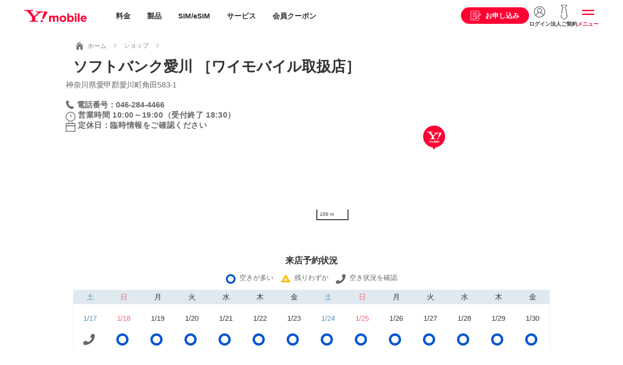

--- FILE ---
content_type: text/html
request_url: https://www.ymobile.jp/shop/detail/T2D4/
body_size: 58030
content:
<!DOCTYPE html>
<html lang="ja">

<head>
<meta charset="UTF-8">
<meta name="viewport" content="width=device-width, initial-scale=1.0, maximum-scale=1.0">

<!-- ページメタ情報 -->
<title>ソフトバンク愛川 ［ワイモバイル取扱店］｜ショップ｜Y!mobile（ワイモバイル）</title>
<meta name="description" content="ワイモバイル（Y!mobile）「神奈川県愛甲郡愛川町のソフトバンク愛川」のページです。iPhone・スマホ・携帯・PocketWiFiの新規、機種変更、MNP検討中の方は是非お立ち寄りください。" />
<meta name="keywords" content="ワイモバイル,Y!mobile,Ymobile,ソフトバンク愛川,神奈川県,iPhone,スマホ,ケータイ,PocketWiFi,新規,MNP,機種変更,手続き,カナガワケン,アイコウグンアイカワマチ,アイカワ" />
<!-- ページメタ情報 -->

<!-- Facebook OGP -->
<meta property="og:url" content="https://www.ymobile.jp/shop/detail/T2D4/">
<meta property="og:type" content="article">
<meta property="og:title" content="ソフトバンク愛川 ［ワイモバイル取扱店］｜ショップ｜Y!mobile（ワイモバイル）">
<meta property="og:locale" content="ja_JP">
<meta property="og:image" content="http://ymobile.jp/common_c/images/common/ogp.png">
<meta property="og:description" content="ワイモバイル（Y!mobile）「神奈川県愛甲郡愛川町のソフトバンク愛川」のページです。iPhone・スマホ・携帯・PocketWiFiの新規、機種変更、MNP検討中の方は是非お立ち寄りください。" />
<meta property="og:site_name" content="Y!mobile">
<meta property="fb:app_id" content="2426327344260881">
<!-- Facebook OGP -->

<!-- Twitter card -->
<meta name="twitter:card" content="summary_large_image">
<meta name="twitter:title" content="ソフトバンク愛川 ［ワイモバイル取扱店］｜ショップ｜Y!mobile（ワイモバイル）">
<meta name="twitter:description" content="ワイモバイル（Y!mobile）「神奈川県愛甲郡愛川町のソフトバンク愛川」のページです。iPhone・スマホ・携帯・PocketWiFiの新規、機種変更、MNP検討中の方は是非お立ち寄りください。" />
<meta name="twitter:url" content="https://www.ymobile.jp/shop/detail/T2D4/">
<meta name="twitter:image" content="http://ymobile.jp/common_c/images/common/ogp.png">
<!-- Twitter card -->

<!-- カノニカルURL -->
<link rel="canonical" href="https://www.ymobile.jp/shop/detail/T2D4/">
<!-- カノニカルURL -->

<!-- サイト共通の読み込みファイル -->
<!-- 共通系CSS -->
<link rel="stylesheet" href="/common_c/css/swiper.min.css" media="screen,print">
<link rel="stylesheet" href="/common_c/css/style.css?2026-01-13" media="screen,print">
<link rel="stylesheet" href="/store/common/cart_data/css/style_top.css" media="screen,print">
<style>
#modal-apply .refinemodal-inner{
  max-width: 100%;
  top: 0;
  max-height: 100%;
  padding: 0;
}
#modal-apply .l-main{
  padding: 0;
  margin-bottom: 50px;
}
#modal-apply .l-main figure{
  margin: 0;
  padding: 0;
}
@media (min-width: 73.75rem){
  .l-main--ss{
    padding: 0;
  }
}
@media (max-width: 1180px){
 #modal-apply{
   top: 60px;
 }
}
@media (max-width: 768px) {
 #modal-apply{
   top: 57px;
 }
}
@media (max-width: 1180px) {
  .contract-consider-user{
    margin-right: 0;
    margin-left: 0;
  }
}

.l-main {
  width: 100%;
  overflow: hidden;
}
.l-main .l-inner {
  max-width: 100%;
}
#section-02,#section-03,#section-04,#section-05{
  display: none;
}
.display-none,
#section-last{
  display: none!important;
}
#section-last.display-view{
  display: block!important;
}
</style>
<!-- /共通系CSS -->

<meta name="theme-color" content="#fff">
<link rel="icon" href="/common_c/images/common/favicon.ico">
<link rel="apple-touch-icon" sizes="152x152" href="/common_c/images/common/apple_touch_icon.png">

<meta name="apple-mobile-web-app-status-bar-style" content="default">
<meta name="apple-mobile-web-app-title" content="Y!mobile（ワイモバイル）">

<!-- iPhone以外でメタ情報のmanifestを書き換える -->
<script>
window.onload = function () {
  if (!UA_iPhone) {
    $('head meta:last').after('<meta name="apple-mobile-web-app-capable" content="yes">');
    $('head meta:last').after('<link rel="manifest" href="/common_c/docs/manifest.json">');
  }
}
</script>
<!-- /iPhone以外でメタ情報のmanifestを書き換える -->

<!-- Google Tag Manager -->
<noscript><iframe src="//www.googletagmanager.com/ns.html?id=GTM-M8NNDS" height="0" width="0" style="display:none;visibility:hidden" title="googletagmanager"></iframe></noscript>
<script>(function(w,d,s,l,i){w[l]=w[l]||[];w[l].push({'gtm.start': new Date().getTime(),event:'gtm.js'});var f=d.getElementsByTagName(s)[0],j=d.createElement(s),dl=l!='dataLayer'?'&l='+l:'';j.async=true;j.src='//www.googletagmanager.com/gtm.js?id='+i+dl;f.parentNode.insertBefore(j,f);})(window,document,'script','dataLayer','GTM-M8NNDS');</script>
<!-- /Google Tag Manager -->

<!-- WOVNスクリプト -->
<script data-wovnio="key=3CE1E6&amp;defaultLang=ja&amp;currentLang=ja&amp;urlPattern=query&amp;backend=true&amp;backendVersion=WOVN.proxy_0.24.3" src="https://j.wovn.io/1"></script>
<!-- /WOVNスクリプト -->

<!-- サイト共通の読み込みファイル -->

<!-- ページ個別の読み込みファイル -->
<link rel="stylesheet" href="/shop/common/css/shop.css" media="screen,print">
<!-- ページ個別の読み込みファイル -->

<link href="https://fonts.googleapis.com/css?family=Open+Sans" rel="stylesheet">
<script src="https://api.mapbox.com/mapbox-gl-js/v1.12.0/mapbox-gl.js"></script>
<link href="https://api.mapbox.com/mapbox-gl-js/v1.12.0/mapbox-gl.css" rel="stylesheet" />

<style>
.marker {
  background-size: cover;
  width: 50px;
  height: 50px;
  border-radius: 50%;
  cursor: pointer;
}
</style>

</head>

<body>

<!-- ヘッダー -->
<div id="top"></div>
<!-- 10周年ティッカー -->
<!-- <div class="ticker_10th sstop_disnone text-center wovn_hide" style="background-color: #cd0000;"><a href="/store/sp/special_sale/?ref=topticker"><img src="/common_c/images/index/head_promotion.png?20260106" alt="" class="pc"><img src="/common_c/images/index/head_promotion_sp.png?20260106" alt="" class="sp"></a></div> -->
<!-- /10周年ティッカー -->
<header class="l-header">
	<div class="l-header-inner wovn_hide">
		<a href="/" class="header-logo" onclick="ga('send', 'event', '公式共通', 'click', 'ss_gnavi_logo'); _ga.spotEvent('spotEvent', 'click','ss_gnavi_logo');">Y!mobile</a>
	</div>
	<div class="gnav gnav--temporarily211020 wovn_hide">
		<ul class="gnav-mainmenu">
			<li class="gnav-mainmenu-item icon-price">
				<a href="/plan/" onclick="ga('send', 'event', '公式共通', 'click', 'ss_gnavi_header_menu_plan'); _ga.spotEvent('spotEvent', 'click', 'ss_gnavi_header_menu_plan');">料金</a>
			</li>
			<li class="gnav-mainmenu-item icon-product">
				<a href="/lineup/" onclick="ga('send', 'event', '公式共通', 'click', 'ss_gnavi_header_menu_lineup'); _ga.spotEvent('spotEvent', 'click', 'ss_gnavi_header_menu_lineup');">製品</a>
			</li>
			<li class="gnav-mainmenu-item icon-sim">
				<a href="/store/sp/sim/" onclick="ga('send', 'event', '公式共通', 'click', 'ss_gnavi_header_menu_sim'); _ga.spotEvent('spotEvent', 'click', 'ss_gnavi_header_menu_sim');">SIM/eSIM</a>
			</li>
			<li class="gnav-mainmenu-item icon-service">
				<a href="/service/" onclick="ga('send', 'event', '公式共通', 'click', 'ss_gnavi_header_menu_service'); _ga.spotEvent('spotEvent', 'click', 'ss_gnavi_header_menu_service');">サービス</a>
			</li>
			<li class="gnav-mainmenu-item icon-coupon">
				<a href="/service/ymobile/premium/#coupon-link" onclick="ga('send', 'event', '公式共通', 'click', 'ss_gnavi_header_menu_coupon'); _ga.spotEvent('spotEvent', 'click', 'ss_gnavi_header_menu_coupon');">会員クーポン</a>
			</li>
		</ul>
		<ul class="gnav-etcmenu">
			<li class="menu-apply">
				<a href="/select_contract/" onclick="ga('send', 'event', '公式共通', 'click', 'ss_gnavi_header_select_contract'); _ga.spotEvent('spotEvent', 'click','ss_gnavi_header_select_contract');"><span>お申し込み</span></a>
			</li>
			<li class="menu-login">
				<a href="/support/online/login/" onclick="ga('send', 'event', '公式共通', 'click', 'ss_gnavi_header_login'); _ga.spotEvent('spotEvent', 'click','ss_gnavi_header_login');"><span>ログイン</span></a>
			</li>
			<li class="menu-biz d-md-none">
				<a href="/biz/" onclick="ga('send', 'event', '公式共通', 'click', 'ss_gnavi_header_biz'); _ga.spotEvent('spotEvent', 'click','ss_gnavi_header_biz');"><span>法人ご契約</span></a>
			</li>
			<li class="menu-slide">
				<span onclick="ga('send', 'event', '公式共通', 'click', 'ss_gnavi_header_menu'); _ga.spotEvent('spotEvent', 'click','ss_gnavi_header_menu');">メニュー</span>
			</li>
		</ul>
	</div>

	<!-- WOVN用 -->
	<div class="l-header-inner wovn_show disnone">
		<a href="/language/" class="header-logo" onclick="ga('send', 'event', '公式共通', 'click', 'ss_gnavi_logo'); _ga.spotEvent('spotEvent', 'click','ss_gnavi_logo');">Y!mobile</a>
	</div>
	<!-- /WOVN用 -->

	<!-- 211020更新 -->
	<ul class="header-submenu header-submenu--temporarily211020">
		<li class="header-submenu-chat d-none"><span data-sba-target="sbchat" class=" corelis-care-chat cc-button" skill-id="334" onclick="ga('send', 'event', '公式共通', 'click', 'gnavi_chat'); _ga.spotEvent('spotEvent', 'click','gnavi_chat');"></span></li>
	</ul>
</header><!-- /.211020追加 -->
<!-- ヘッダー -->

<div class="l-container">
	<div class="l-wrapper">

		<div class="breadcrumb-wrap">
			<div class="breadcrumb">
				<ul class="breadcrumb-list">
				<li class="breadcrumb-list-item"><a href="/"><img src="/common_c/images/common/icon/icon_home.svg" alt="ホーム"><span>ホーム</span></a></li>
				<li class="breadcrumb-list-item"><a href="/shop/">ショップ</a></li>
				</ul>
			</div>
		</div>

<!-- comment -->
<div class="l-inner">
<div class="box box-red mt-30 mb-md-15">
	<p>
		年末年始の営業時間は急きょ変更の可能性があります。各ショップの「臨時情報」を併せてご確認ください。
	</p>
	<p>
		<a href="https://www.softbank.jp/mobile/special/covid-19/?adid=co19_201209_ymhp_m_r_o_o_0_001" target="_blank" class="text-link-arrow">新型コロナウイルスの感染防止に伴う対応について</a>
	</p>
</div>
</div>
<!-- / comment -->


		<div class="l-page-head">
			<h1 class="ttl-page">ソフトバンク愛川 ［ワイモバイル取扱店］</h1>
		</div>

<!-- BSZONE START NAME="BIZASP_BODY" -->


		<div class="disnone d-md-block map_sp_reserv-modal_over_on">
		地図でみる
		</div>


		<div class="l-section pt-0 map_clear sp_newslist mb-5">
			<ul>
				<li class="sp_newslist_addless">神奈川県愛甲郡愛川町角田583‐1</li>
				<li class="newslist_tel mb-5"><a class="detail-tel-link-list" href="tel:046-284-4466">電話番号：046-284-4466</a></li>
				<li class="newslist_eigyo_jikan mb-5">
																<tr>
    <th>営業時間</th>
    <td class="w01">10:00～19:00（受付終了 18:30）</td>
</tr>
								
				</li>
								<li class="newslist_teikyubi mb-5">
				定休日：臨時情報をご確認ください
				</li>
				                                			</ul>
		</div>
				<div class="cls_box sp" style="height:240px"></div>
				
		<!-- お知らせ・MAP情報 -->
		<div class="l-section pt-0 calender_pc">
			<div class="l-inner">
				<!-- MAP -->
				<div class="row">
					<div class="shop-page-u96-detail d-md-none pc_newslist">
                	<ul>
						<li class="pc_newslist_addless">神奈川県愛甲郡愛川町角田583‐1</li>
						<!-- 						<li class="shop-page-u96-detail-ymobile">
                  				Y!mobile取扱店
						</li>
						 -->
						<li class="newslist_tel"><a class="detail-tel-link-list" href="tel:046-284-4466">電話番号：046-284-4466</a></li>
						<li class="pc_newslist_eigyo_jikan">
														<tr>
    <th>営業時間</th>
    <td class="w01">10:00～19:00（受付終了 18:30）</td>
</tr>
														</li>
												<li class="newslist_teikyubi">
							定休日：臨時情報をご確認ください
						</li>
						                                                					</ul>
      				</div>
      				<div class="shop-page-u96-detail-box-right d-md-none">
	 	 				<div id="map"></div>
        				<!-- <p class="shop-page-u96-detail-text pc">内幸町駅Ａ３出入口　０分</p> -->
      				</div>
					<div class="col-8 col-md-12 mb-md-10 d-md-none">
						<div class="map-wrapper">
							<div class="map_wrap">
								
							</div>
						</div>
					</div>
					
					<div class="col-4 col-md-12 disnone d-md-block">
						<div class="location-wrapper">
							<div class="row">
								
								
																										<div class="col-12 col-md-6 mb-10">
										<p class="text-center mb-5 text-size-s">＼店頭での待ち時間を短縮！／</p>
										<a target="softbankOfficialSitePop" href="https://visit-reservation.mb.softbank.jp/obs/services/doEuRegistSso?adid=SBSOBS_HP_03&shopId=T2D4&routeKbn=HP_03" class="btn btn-red btn-m wid-100per route_kbn_change" target="_blank">来店予約</a>
									</div>
																	<div class="col-12 col-md-6 mb-10">
									<p class="d-none d-md-block mb-5 text-size-s">&nbsp;</p>
									<a target="softbankOfficialSitePop" href="http://www.softbank.jp/shop/search/detail/T2D4/?routeKbn=HP_03" class="btn btn-black btn-m wid-100per" target="_blank">ソフトバンクサイトへ</a>
								</div>
															</div>
						</div>
					</div>
				</div>
				<!-- /MAP -->
			</div>

		</div>
				<div class="cls_box pc" style="height:240px"></div>
				<div class="map_sp_reserv-modal_over">
			<div class="sp_map_reserv-modal">
					<span id="modal-map-reserv-close-button" class="modal-cancel-cross"></span>
							<div id="map2"></div>
				<div class="mb-10 row no-gutters map_route_area">
					<div class="col-4 col-md-6">
						<a href="https://map.yahoo.co.jp/maps?hlat=35.531691359201&lat=35.531691359201&hlon=139.3318851849&lon=139.3318851849&z=16&datum=wgs&mode=map&.f=jsapilogo" class="text-link-blank" target="_blank">Yahoo!Japan地図で見る</a>
					</div>
					<div class="col-4 col-md-6">
						<a href="javascript:void(0)" onclick="reset_mapbox2( 35.531691359201, 139.3318851849, 16 );" class="text-link-location">地図を初めの状態に戻す</a>
					</div>
				</div>
				<div class="mb-30 mb-md-20">
            		<a href="" class="btn modal-cancel-cross2">閉じる</a>
          		</div>
		  </div>
		</div>
		<!-- /お知らせ・MAP情報 -->
		<div class="l-inner detil_reserve-today-buttons">
				<div class="reserve-today-button pc_reserve-today-button">
			<a href="https://visit-reservation.ymobile.jp/obs/services/doEuRegistSso?shopId=T2D4&UTM=%26type%3Dym&routeKbn=HP_03" class="button-link" target="_blank">
				<span class="button-link_text">
					<span class="button-link_sub">店頭での待ち時間を短縮</span>
					<br>Webで来店予約をする</span></a>
		</div>
				<div class="online-helpdesk-button pc_online-helpdesk-button">
		        <h3 class="shop-page-u96-detail-h3 sba-page">オンライン相談 </h3>
		        <p class="txtC">自宅にいながらショップクルーに<br class="sp">ビデオ通話で相談できるサービスです</p>
		        <ul class="online-helpdesk-list">
		            <li class="online-helpdesk-list01"><span><span>新しい端末</span><br><span>の</span><span>検討</span></span></li>
		            <li class="online-helpdesk-list02"><span><span>料金プラン</span><br><span>の</span><span>見直し</span></span></li>
		            <li class="online-helpdesk-list03"><span><span>お客さま情報</span><br><span>の</span><span>変更</span></span></li>
		        </ul>
		        <p class="txtC info">通信契約、機種購入のご案内を行う場合がございます。</p>
			    <a href="#" class="button-link" target="_blank">
				    <span class="button-link_text">
					    <span class="button-link_sub">自宅からビデオ通話でご相談</span><br>オンライン窓口で相談する
					</span>
				</a>
                <a class="nomal_link" href="/sp/ymol/" target="_blank">オンライン窓口を詳しくみる</a>
		    </div>
				<!-- <div class="shop-page-u96-detail-tel_wrap">
        <p class="shop-page-u96-detail-tel_desc">お電話でのお問い合わせは</p>
        <p class="shop-page-u96-detail-tel">
            <a class="shop-page-u96-detail-tel-link shop-page-u96-detail-tel-link-sp" href="tel:046-284-4466">046-284-4466</a>
        </p>
      	</div> -->
		</div>


		<!-- ご来店の前に -->
		<div class="l-section bg-gray before_visiting">
  			<div class="l-inner">
    			<h2 class="ttlNormal">ご来店の前に</h2>
    				<p class="txtC">ご来店までの流れと、必要な持ち物をご確認ください。</p>
    				<div class="btnArea">
      					<a href="/shop/service_info/" class="btn btnArrowR">ご来店の流れ</a>
    				</div>
  			</div>
		</div>

		<!-- 基本情報・取扱いサービス -->
		<div class="l-section bg-gray">
			<div class="l-inner">
				<div class="row">
				<!--  #  -->
					<!-- 基本情報 -->
					<div class="col-6 col-md-12 mb-md-30">
						<h3 class="ttl-article mt-0 mb-30 mb-md-20">基本情報</h3>
						<table class="table nofixed">
							<tbody>
								<tr>
									<th class="wid-30per">ショップ名</th><td colspan="1">ソフトバンク愛川 ［ワイモバイル取扱店］</td>
								</tr>
																<tr><th>運営会社</th><td colspan="1">株式会社エスケーアイ</td></tr>
																<tr>
									<th>住所</th>
									<td colspan="1">
									〒243-0301<br />
									神奈川県愛甲郡愛川町角田583‐1
									</td>
								</tr>
								<tr>
									<th>電話番号</th>
									<td colspan="1" class="sotre_tel_num">046-284-4466</td>
								</tr>
																<tr>
    <th>営業時間</th>
    <td class="w01">10:00～19:00（受付終了 18:30）</td>
</tr>
								
																<tr>
									<th>定休日</th>
									<td colspan="1">臨時情報をご確認ください</td>
								</tr>
								
								

								

								<tr>
									<th>駐車場<sup>※1</sup></th>
									<td colspan="1">19台</td>
								</tr>
                                                                <tr class="js-paypay-available"><th>PayPay対応</th><td colspan="1">○</td></tr>
															</tbody>
						</table>

						<ul class="list-iconindent text-size-s text-gray">
							<li>※1 店舗によっては、近隣駐車場のご提供となる場合があります。また店頭お手続き内容や駐車場ご利用時間などにより、有料となる場合があります。ご利用の際には各店舗にお問い合わせください。</li>
													</ul>
					</div>
					<!-- /基本情報 -->
					<!-- 取扱いサービス -->
					<div class="col-6 col-md-12">
						<h3 class="ttl-article mt-0 mb-30 mb-md-20">取り扱いサービス</h3>
						                        <p class="text-red">混雑緩和のため、原則事前にご予約のうえ、来店ください。ご予約いただけていない場合、来店時にお手続きができない場合があります。 <br>
                        <a href="https://www.softbank.jp/corp/special/covid-19/" target="_blank" class="text-link-arrow text-link-blank">詳しくはこちら</a>
                        </p>
												<table class="table nofixed">
							<tbody>
								<tr><th class="wid-50per">新規・契約変更</th><td>○</td></tr>
								<tr><th>契約内容変更</th><td>○</td></tr>
								<tr><th>修理受付</th><td>○</td></tr>
								<tr><th>解約</th><td>○</td></tr>
								<tr><th>支払</th><td>○</td></tr>
								<tr><th>店頭下取りサービス</th><td>○</td></tr>
								<tr><th>郵送下取りサービス</th><td>○</td></tr>
								<tr><th>店頭スマホサポート</th><td id="sumahosetup_support_area"></td></tr>
																<tr><th>SIMフリー端末販売<sup>※2</sup></th><td>－</td></tr>
															</tbody>
						</table>
						<p><a href="/shop/service_info/" class="text-link-arrow">取り扱いサービスの詳細はこちら</a></p>
						<ul class="list-iconindent text-size-s text-gray">
																			<li>※ 一部お取扱いできない機種があります。詳細は店舗にお問合わせください。</li>
							<li>※2 SIMフリースマホの取り扱い商材についてはショップまでお問い合わせください。</li>
												</ul>
					</div>
					<!-- /取扱いサービス -->
				</div>
			</div>
		</div>



	<!-- 全店舗共通サービス -->

	<div class="l-section bg-gray common_service">
  		<div class="l-inner">
    		<h2 class="ttlNormal">全店舗共通サービス</h2>
    			<ul class="shop-page-u96-service-list">
      				<li class="shop-page-u96-service-list-item">ソフトバンクWi-Fiスポット</li>
      				<li class="shop-page-u96-service-list-item">無料充電サービス
						<div class="tooltip"><span class="tooltip-icon"></span>
						<div class="tooltip-box">
						ヨドバシカメラ店舗ではご利用いただけません。予めご了承ください。
						<span class="tooltip-arrow"></span><span class="tooltip-close"></span></div></div>
      				<li class="shop-page-u96-service-list-item modalOpen">店頭下取りサービス
						<div class="tooltip"><span class="tooltip-icon"></span>
						<div class="tooltip-box">
						iPhone 、スマートフォン、ケータイをご購入いただいたお客さまを対象に、それまでご利用されていた機種を下取りし、下取り対象機種に応じて割引特典を付与いたします。
						<span class="tooltip-arrow"></span><span class="tooltip-close"></span></div></div>
					</li>
      				<li class="shop-page-u96-service-list-item modalOpen">PayPayによるお支払い
					  <div class="tooltip"><span class="tooltip-icon"></span>
						<div class="tooltip-box">
						スマートフォンアクセサリーなどの商品購入時等にPayPayによるお支払が可能です。
						<span class="tooltip-arrow"></span><span class="tooltip-close"></span></div></div>
					</li>
      				<li class="shop-page-u96-service-list-item">スマートフォンアクセサリーの販売</li>
    			</ul>
  		</div>
	</div>


		<script>
var g_lon = 139.3318851849;
var g_lat = 35.531691359201;
var g_zoom = 15;
var g_map1;
var g_map2;

function init_map() {
    mapboxgl.accessToken = 'pk.eyJ1Ijoic29mdGJhbmstY3BwIiwiYSI6ImNrZnAydmdxYTA3ODYycW10anU0ZWpoY24ifQ.ljFKV4C8XqWKo0LkkgNSNg';
    g_map1 = new mapboxgl.Map({
        container: 'map',
        style: 'mapbox://styles/softbank-cpp/ckfx3x18r08ac19qwzr8w1did',
        center: [g_lon, g_lat],
        zoom: g_zoom
    });

	g_map2 = new mapboxgl.Map({
        container: 'map2',
        style: 'mapbox://styles/softbank-cpp/ckfx3x18r08ac19qwzr8w1did',
        center: [g_lon, g_lat],
        zoom: g_zoom
    });

    var el1 = document.createElement('div');
    el1.className = 'marker';
    el1.setAttribute('style',
      'background-image: url("/common_files/images/shop_ico.png")'
    );

	var el2 = document.createElement('div');
    el2.className = 'marker';
    el2.setAttribute('style',
      'background-image: url("/common_files/images/shop_ico.png")'
    );

    var marker1 = new mapboxgl.Marker(el1,
        { offset: [0, -60 / 2] } // マーカーのサイズ分Offsetの調整
      )
      .setLngLat([g_lon, g_lat])
      .addTo(g_map1);

	  var marker2 = new mapboxgl.Marker(el2,
        { offset: [0, -60 / 2] } // マーカーのサイズ分Offsetの調整
      )
      .setLngLat([g_lon, g_lat])
      .addTo(g_map2);  

    var nav = new mapboxgl.NavigationControl({
        showCompass: false,
    });

    g_map1.addControl(nav, 'top-left');
	g_map2.addControl(nav, 'top-left');

    var scale = new mapboxgl.ScaleControl();
    g_map1.addControl(scale);
	g_map2.addControl(scale);

    // copyrightなどの消去
    var elements = document.getElementsByClassName("mapboxgl-ctrl-attrib-inner");
    while (elements.length) {
        elements.item(0).remove()
    }
}
function reset_mapbox() {
    g_map1.setZoom( g_zoom );
    var ll = new mapboxgl.LngLat(g_lon, g_lat);
    g_map1.panTo(ll);
}

function reset_mapbox2() {
    g_map2.setZoom( g_zoom );
    var ll = new mapboxgl.LngLat(g_lon, g_lat);
    g_map2.panTo(ll);
}

init_map();


function businessTyps(){
	var businessTyp;
		/*SB*/
	businessTyp = 'SB';
		return businessTyp;
}


</script>

		<!-- /基本情報・取扱いサービス -->

<!-- BSZONE END NAME="BIZASP_BODY" -->


	</div>

	<!-- フッター -->
	<footer class="l-footer">
		<!-- ショートカットメニュー -->
<div class="shortcutmenu">
	<div class="shortcutmenu-inner">
	</div>
</div>
		<!-- /ショートカットメニュー -->
<!--div class="chatsupport">
	<a href="#">チャット</a>
	<div class="chatsupport-close"></div>
</div-->
<div class="gotop">
	<a href="#top">トップへ戻る</a>
</div>
<!-- パラメータ「wovn=」ありの場合 非表示 -->
<div class="l-footer-inner wovn_hide">
	<div class="footer-nav l-inner">
		<!-- バナー -->
		<div class="bnr-footer-slider-wrapper">
			<div class="bnr-footer-slider">
				<ul class="bnr-footer-slider-list swiper-wrapper">
					<li class="swiper-slide"><a href="https://www.softbank.jp/corp/special/answer/" target="_blank" onclick="_ga.spotEvent('spotEvent', 'click', 'recommend_answer');"><img class="lazyload" data-src="/common_c/images/bnr/bnr_corp_special_answer.png?20251024" src="/common_c/images/bnr/bnr_dummy.png" alt="社会課題に、アンサーを。"></a></li>
					<li class="swiper-slide"><a href="https://www.softbank.jp/corp/sustainability/" target="_blank" onclick="_ga.spotEvent('spotEvent', 'click', 'recommend_sdgs');"><img class="lazyload" data-src="/common_c/images/bnr/bnr_esg_rating.png" src="/common_c/images/bnr/bnr_dummy.png" alt="SoftBank⇒サステナビリティ"></a></li>
					<li class="swiper-slide"><a href="https://www.softbank.jp/mobile/special/kaizen-action/?brand=ym&utm_source=yahoo&utm_medium=officialsite&utm_campaign=_mobile_cx_kaizen_20240905_018" target="_blank" onclick="_ga.spotEvent('spotEvent', 'click', 'recommend_kaizen');"><img class="lazyload" data-src="/common_c/images/bnr/bnr_kaizen_action.png" src="/common_c/images/bnr/bnr_dummy.png" alt="ワイモバイルの改善活動"></a></li>
				</ul>
			</div>
			<div class="swiper-pagination"></div>
		</div>
		<!-- /バナー -->
		<div class="footer-search d-none d-md-block">
			<form action="/search/">
				<input type="text" class="footer-search-input" placeholder="検索キーワードを入力" name="query">
				<button class="footer-search-btn">SEARCH</button>
			</form>
		</div>
		<div class="footer-nav-line-wrapper">
			<div class="footer-nav-line">
				<h3 class="footer-nav-title">ご契約を検討中のお客さま</h3>
				<ul class="footer-nav-list">
					<li class="footer-nav-list-item"><a href="/support/process/new_application/">新規ご契約</a></li>
					<li class="footer-nav-list-item"><a href="/support/process/portability/">他社からのりかえ</a></li>
					<li class="footer-nav-list-item"><a href="/support/charge/">請求・お支払い</a></li>
					<li class="footer-nav-list-item"><a href="/area/">エリアを確認したい</a></li>
					<li class="footer-nav-list-item"><a href="/shop/">ショップを検索したい</a></li>
					<li class="footer-nav-list-item"><a href="/cp/">お得な情報が知りたい</a></li>
				</ul>
			</div>
			<div class="footer-nav-line">
				<h3 class="footer-nav-title">現在ご利用中のお客さま</h3>
				<ul class="footer-nav-list">
					<li class="footer-nav-list-item"><a href="/support/online/login/">My Y!mobileへログイン</a></li>
					<li class="footer-nav-list-item"><a href="/support/trouble/">困ったときは</a></li>
					<li class="footer-nav-list-item"><a href="/support/online/guide/">オンライン手続きガイド</a></li>
					<li class="footer-nav-list-item"><a href="/support/product/">製品サポート</a></li>
					<li class="footer-nav-list-item"><a href="/support/process/model_change/">機種変更</a></li>
					<li class="footer-nav-list-item"><a href="/info/failure/">障害情報</a></li>
					<li class="footer-nav-list-item"><a href="/info/maintenance/">工事情報</a></li>
				</ul>
			</div>
			<div class="footer-nav-line">
				<h3 class="footer-nav-title">企業情報を知りたいお客さま</h3>
				<ul class="footer-nav-list">
					<li class="footer-nav-list-item"><a href="https://www.softbank.jp/corp/aboutus/ " target="_blank" class="text-link-blank">企業情報</a></li>
					<li class="footer-nav-list-item"><a href="https://www.softbank.jp/corp/news/press/sbkk/ " target="_blank" class="text-link-blank">プレスリリース</a></li>
					<li class="footer-nav-list-item"><a href="https://www.softbank.jp/corp/aboutus/public/ " target="_blank" class="text-link-blank">公開情報</a></li>
					<li class="footer-nav-list-item"><a href="https://www.softbank.jp/corp/ir/e_publicnotice/ " target="_blank" class="text-link-blank">電子公告</a></li>
					<li class="footer-nav-list-item"><a href="https://www.softbank.jp/corp/sustainability/ " target="_blank" class="text-link-blank">サステナビリティ</a></li>
					<li class="footer-nav-list-item"><a href="https://www.softbank.jp/corp/careers/ " target="_blank" class="text-link-blank">採用情報</a></li>
				</ul>
			</div>
			<div class="footer-nav-line">
				<h3 class="footer-nav-title">おすすめ情報</h3>
				<ul class="footer-nav-list">
					<li class="footer-nav-list-item"><a href="/cp/">キャンペーン・おすすめ情報</a></li>
					<li class="footer-nav-list-item"><a href="/sp/p_guide/">カタログ・パンフレット・ガイド</a></li>
					<li class="footer-nav-list-item"><a href="/sp/guide/">徹底解説！スマホとSIMのギモン</a></li>
				</ul>
			</div>
		</div>
	</div>
	<div class="footer-action">
		<div class="l-inner">
			<div class="btn-inline-wrapper mt-0">
				<a href="/support/faq/" class="btn btn-black">よくあるご質問</a>
				<a href="/support/contact/" class="btn btn-black">お問い合わせ</a>
			</div>
			<div class="footer-search d-md-none mb-0">
				<form action="/search/">
					<input type="text" class="footer-search-input" placeholder="検索キーワードを入力" name="query">
					<button class="footer-search-btn">SEARCH</button>
				</form>
			</div>
		</div>
	</div>
</div>
<!-- /パラメータ「wovn=」ありの場合 非表示 -->
<div class="l-footer-bottom">
	<div class="footer-bottom l-inner">
		<div class="footer-bottom-nav">
			<ul class="footer-bottom-nav-list">
				<li class="footer-bottom-nav-list-item"><a href="/copyright/">当サイトについて</a></li>
				<li class="footer-bottom-nav-list-item"><a href="https://www.softbank.jp/corp/aboutus/governance/intellectual-property/trademark/" target="_blank" class="text-link-blank">商標について</a></li>
				<li class="footer-bottom-nav-list-item"><a href="/corporate/open/agreement/">約款・重要説明事項</a></li>
				<li class="footer-bottom-nav-list-item"><a href="https://www.softbank.jp/corp/privacy/" target="_blank" class="text-link-blank">個人情報について</a></li>
				<li class="footer-bottom-nav-list-item"><a href="https://www.softbank.jp/corp/security/ " target="_blank" class="text-link-blank">情報セキュリティポリシー</a></li>
				<li class="footer-bottom-nav-list-item"><a href="https://www.softbank.jp/privacy/" target="_blank" class="text-link-blank">プライバシーセンター</a></li>
				<li class="footer-bottom-nav-list-item"><a href="https://www.softbank.jp/corp/aboutus/" target="_blank" class="text-link-blank">企業情報</a></li>
				<li class="footer-bottom-nav-list-item"><a href="/store/to_beginner/tokusho/">特定商取引法に基づく表示</a></li>
				<li class="footer-bottom-nav-list-item"><a href="/store/to_beginner/kobutsusyou/">古物営業法に基づく表示</a></li>
			</ul>
		</div>
		<small class="copyright">&copy; SoftBank Corp. All rights reserved.<span>電気通信事業登録番号：第72号</span></small>
	</div>
</div>

	</footer>
<div class="gnav-slide-menu">
	<div class="gnav-back"></div>
	<div class="gnav-content">

	<div class="gnav-close">閉じる</div>
	<div class="gnav-head">
		<div class="head-search">
			<form action="/search/">
				<input type="text" class="head-search-input" placeholder="キーワード" name="query">
				<button class="head-search-btn" onclick="ga('send', 'event', '公式共通', 'click', 'ss_gnavi_menu_btn_keyword'); _ga.spotEvent('spotEvent', 'click','ss_gnavi_menu_btn_keyword');">SEARCH</button>
			</form>
		</div>
		<ul class="gnav-sp-head-link">
			<li class="gnav-sp-head-link-chat" style="display:none;">
				<a href="https://ymkarakuri.karakuri-gen.com/ymobile2/embed" onclick="window.open(this.href,'','width=500,height=580,status=no,toolbar=no,resizable=yes,scrollbars=yes,left=5,top=5');_ga.spotEvent('spotEvent', 'click', 'ss_ai_menu_open'); return false;" class="d-md-none"><span>AIチャットで検索する</span></a>
				<a href="https://ymkarakuri.karakuri-gen.com/ymobile2/embed" target="_blank" onclick="'_ga.spotEvent('spotEvent', 'click', 'ss_ai_menu_open'); return false;" class="d-none d-md-block"><span>AIチャットで検索する</span></a>
			</li>
			<li class="gnav-sp-head-link-apply"><a href="/select_contract/" onclick="ga('send', 'event', '公式共通', 'click', 'ss_gnavi_menu_btn_select_contract'); _ga.spotEvent('spotEvent', 'click','ss_gnavi_menu_btn_select_contract');"><span>お申し込み</span></a></li>
			<li class="gnav-sp-head-link-simulation"><a href="/sp/simulation/" onclick="ga('send', 'event', '公式共通', 'click', 'ss_gnavi_menu_btn_simulation'); _ga.spotEvent('spotEvent', 'click','ss_gnavi_menu_btn_simulation');"><span>料金シミュレーション</span></a></li>
			<li class="gnav-sp-head-link-myymobile"><a href="/support/online/login/" onclick="ga('send', 'event', '公式共通', 'click', 'ss_gnavi_menu_btn_login'); _ga.spotEvent('spotEvent', 'click','ss_gnavi_menu_btn_login');"><span>My Y!mobile</span></a></li>
			<li class="gnav-sp-head-link-biz"><a href="/biz/" onclick="ga('send', 'event', '公式共通', 'click', 'ss_gnavi_menu_btn_biz'); _ga.spotEvent('spotEvent', 'click','ss_gnavi_menu_btn_biz');"><span>法人のお客さま</span></a></li>
		</ul>
	</div>
	<div class="gnav-slidemenu">
		<ul class="gnav-mainmenu-new">
			<li class="gnav-mainmenu-item icon-price">
				<a href="/plan/" onclick="ga('send', 'event', '公式共通', 'click', 'ss_gnavi_menu_plan'); _ga.spotEvent('spotEvent', 'click', 'ss_gnavi_menu_plan');"><span>料金</span></a>
			</li>
			<li class="gnav-mainmenu-item icon-product">
				<a href="/lineup/" onclick="ga('send', 'event', '公式共通', 'click', 'ss_gnavi_menu_lineup'); _ga.spotEvent('spotEvent', 'click', 'ss_gnavi_menu_lineup');"><span>製品</span></a>
			</li>
			<li class="gnav-mainmenu-item icon-sim">
				<a href="/store/sp/sim/" onclick="ga('send', 'event', '公式共通', 'click', 'ss_gnavi_menu_sim'); _ga.spotEvent('spotEvent', 'click', 'ss_gnavi_menu_sim');"><span>SIM/eSIM</span></a>
			</li>
			<li class="gnav-mainmenu-item icon-service">
				<a href="/service/" onclick="ga('send', 'event', '公式共通', 'click', 'ss_gnavi_menu_service'); _ga.spotEvent('spotEvent', 'click', 'ss_gnavi_menu_service');"><span>サービス</span></a>
			</li>
			<li class="gnav-mainmenu-item icon-coupon">
				<a href="/service/ymobile/premium/#coupon-link" onclick="ga('send', 'event', '公式共通', 'click', 'ss_gnavi_menu_coupon'); _ga.spotEvent('spotEvent', 'click', 'ss_gnavi_menu_coupon');"><span>会員クーポン</span></a>
			</li>
			<li class="gnav-mainmenu-item icon-simtype">
				<a href="/sp/sim_kihen/" onclick="ga('send', 'event', '公式共通', 'click', 'ss_gnavi_menu_simtype'); _ga.spotEvent('spotEvent', 'click', 'ss_gnavi_menu_simtype');"><span>SIMタイプ変更</span></a>
			</li>
			<li class="gnav-mainmenu-item icon-support" id="gnav-support">
				<span class="sba-click" data-sba-target="ヘッダー-サポート" onclick="ga('send', 'event', '公式共通', 'click', 'ss_gnavi_menu_support'); _ga.spotEvent('spotEvent', 'click', 'ss_gnavi_menu_support');"><em>サポート</em><div class="accordion-icon"><span></span><span></span></div></span>
				<div class="gnav-submenu-new disnone" id="gnav-support-innner">
					<div class="gnav-submenu-inner-new">
						<ul class="gnav-submenu-list1-new">
							<li class="gnav-submenu-item icon-support-online"><a href="/support/online/" onclick="ga('send', 'event', '公式共通', 'click', 'ss_gnavi_menu_support_01'); _ga.spotEvent('spotEvent', 'click','ss_gnavi_menu_support_01');"><span>My Y!mobileご利用ガイド</span></a></li>
							<li class="gnav-submenu-item icon-support-online-guide-store"><a href="/store/to_beginner/" onclick="ga('send', 'event', '公式共通', 'click', 'ss_gnavi_menu_support_02'); _ga.spotEvent('spotEvent', 'click','ss_gnavi_menu_support_02');"><span class="text-size-s text-size-md-n">オンラインストア申し込みガイド</span></a></li>
							<li class="gnav-submenu-item icon-support-online-guide"><a href="/support/online/guide/" onclick="ga('send', 'event', '公式共通', 'click', 'ss_gnavi_menu_support_03'); _ga.spotEvent('spotEvent', 'click','ss_gnavi_menu_support_03');"><span class="text-size-s text-size-md-n">ご契約者さま向けオンライン手続きガイド</span></a></li>
							<li class="gnav-submenu-item icon-support-product"><a href="/support/product/" onclick="ga('send', 'event', '公式共通', 'click', 'ss_gnavi_menu_support_04'); _ga.spotEvent('spotEvent', 'click','ss_gnavi_menu_support_04');"><span>製品サポート</span></a></li>
							<li class="gnav-submenu-item icon-yservice-howto"><a href="/yservice/howto/" onclick="ga('send', 'event', '公式共通', 'click', 'ss_gnavi_menu_support_05'); _ga.spotEvent('spotEvent', 'click','ss_gnavi_menu_support_05');"><span>お申込後の初期設定ガイド</span></a></li>
							<li class="gnav-submenu-item icon-support-charge"><a href="/support/charge/" onclick="ga('send', 'event', '公式共通', 'click', 'ss_gnavi_menu_support_06'); _ga.spotEvent('spotEvent', 'click','ss_gnavi_menu_support_06');"><span>請求・お支払い</span></a></li>
							<li class="gnav-submenu-item icon-support-etc"><a href="/support/" onclick="ga('send', 'event', '公式共通', 'click', 'ss_gnavi_menu_support_07'); _ga.spotEvent('spotEvent', 'click','ss_gnavi_menu_support_07');"><span>その他サポート</span></a></li>
							<li class="gnav-submenu-item icon-support-faq"><a href="/support/faq/" onclick="ga('send', 'event', '公式共通', 'click', 'ss_gnavi_menu_support_08'); _ga.spotEvent('spotEvent', 'click','ss_gnavi_menu_support_08');"><span>よくあるご質問</span></a></li>
							<li class="gnav-submenu-item icon-support-contact"><a href="/support/contact/" onclick="ga('send', 'event', '公式共通', 'click', 'ss_gnavi_menu_support_09'); _ga.spotEvent('spotEvent', 'click','ss_gnavi_menu_support_09');"><span>お問い合わせ</span></a></li>
						</ul>
					</div>
				</div>
			</li>
			<li class="gnav-mainmenu-item icon-campaign">
				<a href="/cp/" onclick="ga('send', 'event', '公式共通', 'click', 'ss_gnavi_menu_cp'); _ga.spotEvent('spotEvent', 'click', 'ss_gnavi_menu_cp');"><span>キャンペーン</span></a>
			</li>
			<li class="gnav-mainmenu-item icon-shop" id="gnav-shop">
				<span class="sba-click" data-sba-target="ヘッダー-ショップ" onclick="ga('send', 'event', '公式共通', 'click', 'ss_gnavi_menu_shop'); _ga.spotEvent('spotEvent', 'click', 'ss_gnavi_menu_shop');"><em>ショップ</em><div class="accordion-icon"><span></span><span></span></div></span>
				<div class="gnav-submenu-new disnone" id="gnav-shop-innner">
					<div class="gnav-submenu-inner-new">
						<ul class="gnav-submenu-list1-new">
							<li class="gnav-submenu-item icon-shop-top"><a href="/shop/" onclick="ga('send', 'event', '公式共通', 'click', 'ss_gnavi_menu_shop_01'); _ga.spotEvent('spotEvent', 'click','ss_gnavi_menu_shop_01');"><span>ショップを探す</span></a></li>
							<li class="gnav-submenu-item icon-shop-book"><a href="/shop/reservation/about/" onclick="ga('send', 'event', '公式共通', 'click', 'ss_gnavi_menu_shop_02'); _ga.spotEvent('spotEvent', 'click','ss_gnavi_menu_shop_02');"><span>かんたん来店予約</span></a></li>
							<li class="gnav-submenu-item icon-shop-myymobile"><a href="/shop/myshop/" onclick="ga('send', 'event', '公式共通', 'click', 'ss_gnavi_menu_shop_03'); _ga.spotEvent('spotEvent', 'click','ss_gnavi_menu_shop_03');"><span>マイワイモバイルショップ</span></a></li>
						</ul>
						<div class="banner-area">
							<p class="text-center"><img src="/common_c/images/common/txt-online.png" alt="オンラインでお手続き！" class="wid-80per"></p>
							<a href="/support/online/guide/" onclick="ga('send', 'event', '公式共通', 'click', 'ss_gnavi_menu_shop_banner_01'); _ga.spotEvent('spotEvent', 'click','ss_gnavi_menu_shop_banner_01');"><img class="lazyload" data-src="/common_c/images/bnr/bnr_onlineguide2.png" src="/common_c/images/bnr/bnr_dummy.png" alt="オンライン手続きガイド"></a>
							<a href="/store/" onclick="ga('send', 'event', '公式共通', 'click', 'ss_gnavi_menu_shop_banner_02'); _ga.spotEvent('spotEvent', 'click','ss_gnavi_menu_shop_banner_02');"><img class="lazyload" data-src="/common_c/images/bnr/bnr_store.png" src="/common_c/images/bnr/bnr_dummy.png" alt="オンラインストア"></a>
						</div>
					</div>
				</div>
			</li>
			<li class="gnav-mainmenu-item icon-store">
				<a href="/store/" onclick="ga('send', 'event', '公式共通', 'click', 'ss_gnavi_menu_store'); _ga.spotEvent('spotEvent', 'click', 'ss_gnavi_menu_store');"><span>オンラインストア</span></a>
			</li>
			<li class="gnav-mainmenu-item icon-area">
				<a href="/area/" onclick="ga('send', 'event', '公式共通', 'click', 'ss_gnavi_menu_area'); _ga.spotEvent('spotEvent', 'click', 'ss_gnavi_menu_area');"><span>エリア</span></a>
			</li>
			<li class="gnav-mainmenu-item icon-biz">
				<a href="/biz/" onclick="ga('send', 'event', '公式共通', 'click', 'ss_gnavi_menu_biz'); _ga.spotEvent('spotEvent', 'click', 'ss_gnavi_menu_biz');"><span>法人の方</span></a>
			</li>
			<li class="wovn-change-menu">
				<p class="change-lang"><em>言語選択/Language</em><em class="set-lang" data-set-lang="ja"><i>日本語</i></em></p>
				<div class="change-list disnone">
					<p data-value="ja" class="active" onclick="ga('send', 'event', '公式共通', 'click', 'ss_gnavi_menu_wovn_ja'); _ga.spotEvent('spotEvent', 'click', 'ss_gnavi_menu_wovn_ja')">日本語</p>
					<p data-value="en" onclick="ga('send', 'event', '公式共通', 'click', 'ss_gnavi_menu_wovn_en'); _ga.spotEvent('spotEvent', 'click', 'ss_gnavi_menu_wovn_en')">English</p>
					<p data-value="zh-CHS" onclick="ga('send', 'event', '公式共通', 'click', 'ss_gnavi_menu_wovn_ch'); _ga.spotEvent('spotEvent', 'click', 'ss_gnavi_menu_wovn_ch')">簡体中文</p>
				</div>
			</li>
		</ul>
		<div class="banner-area">
			<ul>
				<li><a href="/sp/ymobile-otoku/" onclick="ga('send', 'event', '公式共通', 'click', 'ss_gnavi_menu_banner_01'); _ga.spotEvent('spotEvent', 'click', 'ss_gnavi_menu_banner_01');"><img src="/common_c/images/bnr/bnr_ymotoku.png" alt=""></a></li>
			</ul>
		</div>
	</div>

	</div>
</div>

<div class="l-footer-control d-none d-md-block">
	<div class="l-footer-control-inner">
		<div class="footer-control-nav">
			<ul class="footer-control-nav-list">
				<li class="footer-control-nav-list-item footer-control-nav-list-item-1"><a href="/plan/" onclick="ga('send', 'event', '公式共通', 'click', 'ss_gnavi_menu_plan'); _ga.spotEvent('spotEvent', 'click', 'ss_gnavi_menu_plan');">料金</a></li>
				<li class="footer-control-nav-list-item footer-control-nav-list-item-2"><a href="/lineup/" onclick="ga('send', 'event', '公式共通', 'click', 'ss_gnavi_menu_lineup'); _ga.spotEvent('spotEvent', 'click', 'ss_gnavi_menu_lineup');">製品</a></li>
				<li class="footer-control-nav-list-item footer-control-nav-list-item-3"><a href="/store/sp/sim/" onclick="ga('send', 'event', '公式共通', 'click', 'ss_gnavi_menu_sim'); _ga.spotEvent('spotEvent', 'click', 'ss_gnavi_menu_sim');">SIM/eSIM</a></li>
				<li class="footer-control-nav-list-item footer-control-nav-list-item-4"><a href="/service/" onclick="ga('send', 'event', '公式共通', 'click', 'ss_gnavi_menu_service'); _ga.spotEvent('spotEvent', 'click', 'ss_gnavi_menu_service');">サービス</a></li>
				<li class="footer-control-nav-list-item footer-control-nav-list-item-5"><a href="/service/ymobile/premium/#coupon-link" class="sba-click" data-sba-target="ヘッダー-会員クーポン" onclick="ga('send', 'event', '公式共通', 'click', 'ss_gnavi_menu_coupon'); _ga.spotEvent('spotEvent', 'click', 'ss_gnavi_menu_coupon');">会員クーポン</a></li>
			</ul>
		</div>
	</div>
</div>
	<!-- /フッター -->
</div>

<!-- 共通系JS -->
<script src="//ajax.googleapis.com/ajax/libs/jquery/3.1.1/jquery.min.js"></script>
<script src="/common_c/js/common.js?2026-01-13"></script>
<!-- /共通系JS -->

<!--WTRTag-->
<script language="javascript">

function lazyLoadScript(scriptSrc) {
    var adScript = document.createElement("script");
    adScript.src = scriptSrc;
    adScript.setAttribute("async", "async");
    document.body.appendChild(adScript);
}

var wrDir = location.href.split("/")[3];

var userAgent = window.navigator.userAgent;
    console.log('userAgent=' + userAgent );
if ( userAgent.match( /SbViewer/i ) ) {
    console.log('SbViewer');
} else {
    if(wrDir.length > 0 && wrDir.indexOf('?') == -1){
       lazyLoadScript("https://wtr.mb.softbank.jp/sba/js/sb_analytics_client.js" );
       console.log('Normal');
    }
    else{
       console.log('Top');
    }
}
</script>
<!--/WTRTag-->

<!--ストアサイトへのラストタッチ計測-->
<script>
$('a , [data-href]').click(function(e){

	var pageUrl = $(this).attr('data-href');
	if(!pageUrl || pageUrl.length === 0){
		pageUrl = $(this).attr('href');
	}
	
	if( pageUrl ){
		if ( pageUrl.match(/store/) || pageUrl.match(/online-store.ymobile.jp/)) {
			
			//cookie処理
			var entryStore = 0;//最初の訪問かを確認する
			if($.cookie("entry-store")){
				entryStore = $.cookie("entry-store");
			}

			if(entryStore === 0){
				ga('send', 'event', 'ストアサイトへの初回送客', location.href, pageUrl, {'nonInteraction': 1});
			}

			//訪問履歴をcookieに書き込む
			writeCookieEntryStore(1);
		}
	}
	
	function writeCookieEntryStore(){
		var time = 21; //クッキーの有効期限を3週間に
		$.cookie('entry-store', 1, { expires: time, path:'/' });
	}
});
</script>
<!--/ストアサイトへのラストタッチ計測-->


<!-- 英語系ブラウザのCookie付与 -->
<script>

// ブラウザの言語を取得する
var lang = (navigator.language) ? navigator.language : navigator.userLanguage;
// ただし、どちらのプロパティにも対応していないブラウザではundefinedになる

if(lang.toLowerCase().indexOf("ja") === 0 || lang === undefined){
  // 日本語（先方一致）
  document.cookie = "browser_language=; max-age=0";
}
else{
  // 日本語以外のときの処理
  document.cookie = "browser_language=" + lang;
  console.log('browser_language=' + lang);
}

</script>
<!-- / 英語系ブラウザのCookie付与 -->

<!-- OLS設問 -->
<div class="refinemodal" id="modal-apply">
  <div class="refinemodal-inner">
    <main class="l-main l-main--ss">
      <!-- ご希望の契約方法を選択してください -->
      <div class="l-inner u-relative u-h-40 u-bg-main tabletSs:u-h-47">
        <figure class="u-absolute u-inset-0 u-flex u-items-end u-justify-center">
          <img
            width="390"
            height="62"
            src="/store/common/cart_data/images/violet-new-service-page/intersect-sp.png"
            alt=""
            srcset="
              /store/common/cart_data/images/violet-new-service-page/intersect-sp.png    1x,
              /store/common/cart_data/images/violet-new-service-page/intersect-sp_l.png 2x
            "
          />
        </figure>
        <figure class="u-absolute u-inset-0 u-flex u-items-end u-justify-center">
          <img
            width="680"
            height="108"
            src="/store/common/cart_data/images/violet-new-service-page/intersect-pc.png"
            alt=""
            class="u-absolute u-bottom-0 u-hidden tabletSs:u-block"
            srcset="
              /store/common/cart_data/images/violet-new-service-page/intersect-pc.png    1x,
              /store/common/cart_data/images/violet-new-service-page/intersect-pc_l.png 2x
            "
          />
        </figure>
        <figure class="u-absolute u-inset-0 u-mb-10 u-flex u-items-end u-justify-center tabletSs:u-mb-12">
          <img
            width="88"
            height="107"
            src="/store/common/cart_data/images/violet-new-service-page/futenyan_front.png"
            alt=""
            srcset="
              /store/common/cart_data/images/violet-new-service-page/futenyan_front.png    1x,
              /store/common/cart_data/images/violet-new-service-page/futenyan_front_l.png 2x
            "
          />
        </figure>

        <section class="u-absolute u-bottom-0 u-block u-w-full u-text-center">
          <h1
            class="c-text-title u--mb-2 u-flex u-items-center u-justify-center u-text-center tabletSs:u-mb-2 tabletSs:u-text-20"
          >
            ご希望のお手続きを教えてください
          </h1>
        </section>
      </div>
      <!-- ご希望の契約方法を選択してください ここまで -->

      <div class="l-inner">
        <div class="l-inner__content u-bg-white-0 u-px-2">
          <!-- 最初から表示 -->
          <section class="u-mx-auto u-mb-2 u-rounded-lg u-bg-white u-p-4 tabletSs:u-max-w-166 tabletSs:u-p-8">
            <h2 class="c-text-title u-mb-4">どちらで申し込みますか？</h2>

            <ul class="u-flex u-flex-col u-gap-2">
              <li>
                <input
                  type="radio"
                  name="question-first-radio"
                  id="question-first-radio1"
                  class="c-radio-input"
                />
                <label
                  for="question-first-radio1"
                  class="c-radio c-radio--blue u-px-4 u-text-left u-font-bold"
                  onclick="_ga.spotEvent('spotEvent', 'click', 'top_QaCurrentNum_modal');"
                  >今の電話番号をそのまま使用する</label
                >
              </li>
              <li>
                <input
                  type="radio"
                  name="question-first-radio"
                  id="question-first-radio2"
                  class="c-radio-input"
                />
                <label
                  for="question-first-radio2"
                  class="c-radio c-radio--blue u-px-4 u-text-left u-font-bold"
                  onclick="_ga.spotEvent('spotEvent', 'click', 'top_QaNewNum_modal');"
                  >新しい電話番号で申し込む</label
                >
              </li>
            </ul>
          </section>
          <!-- 最初から表示ここまで -->
          <!-- 今の電話番号をそのまま使用するを押した場合に表示 -->
          <section class="u-mx-auto u-mb-2 u-rounded-lg u-bg-white u-p-4 tabletSs:u-max-w-166 tabletSs:u-p-8" id="section-02">
            <h2 class="c-text-title u-mb-4">今ご利用中の携帯電話会社はどちらですか？</h2>

            <ul class="u-flex u-flex-col u-gap-2">
              <li>
                <input
                  type="radio"
                  name="number-keep-radio"
                  id="number-keep-radio1"
                  class="c-radio-input"
                />
                <label
                  for="number-keep-radio1"
                  class="c-radio c-radio--blue u-px-4 u-text-left u-font-bold"
                  onclick="_ga.spotEvent('spotEvent', 'click', 'top_QaYm_modal');"
                  >ワイモバイル</label
                >
              </li>
              <li>
                <input
                  type="radio"
                  name="number-keep-radio"
                  id="number-keep-radio2"
                  class="c-radio-input"
                />
                <label
                  for="number-keep-radio2"
                  class="c-radio c-radio--blue u-px-4 u-text-left u-font-bold"
                  onclick="_ga.spotEvent('spotEvent', 'click', 'top_QaYmOther_modal');"
                  >ワイモバイル以外</label
                >
              </li>
            </ul>
          </section>
          <!-- 今の電話番号をそのまま使用するを押した場合に表示ここまで -->
          <!-- 「今ご利用中の携帯電話会社はどちらですか？」にてワイモバイル以外を押した場合に表示 -->
          <section class="u-mx-auto u-mb-2 u-rounded-lg u-bg-white u-p-4 tabletSs:u-max-w-166 tabletSs:u-p-8" id="section-03">
            <h2 class="c-text-title u-mb-4">ソフトバンクやLINEMOからののりかえですか？</h2>

            <ul class="u-flex u-flex-col u-gap-2">
              <li>
                <input
                  type="radio"
                  name="question-second-radio"
                  id="question-second-radio1"
                  class="c-radio-input"
                />
                <label
                  for="question-second-radio1"
                  class="c-radio c-radio--blue u-px-4 u-text-left u-font-bold"
                  onclick="_ga.spotEvent('spotEvent', 'click', 'top_QaSblm_modal');"
                  >はい</label
                >
              </li>
              <li>
                <input
                  type="radio"
                  name="question-second-radio"
                  id="question-second-radio2"
                  class="c-radio-input"
                />
                <label
                  for="question-second-radio2"
                  class="c-radio c-radio--blue u-px-4 u-text-left u-font-bold"
                  onclick="_ga.spotEvent('spotEvent', 'click', 'top_QaSblmOther_modal');"
                  >いいえ</label
                >
              </li>
            </ul>
          </section>
          <!-- 「今ご利用中の携帯電話会社はどちらですか？」にてワイモバイル以外を押した場合に表示ここまで -->
          <!-- 新しい電話番号で申し込むを押した場合に表示 -->
          <section class="u-mx-auto u-mb-2 u-rounded-lg u-bg-white u-p-4 tabletSs:u-max-w-166 tabletSs:u-p-8" id="section-04">
            <h2 class="c-text-title u-mb-4">端末もあわせて申し込みますか？</h2>

            <ul class="u-flex u-flex-col u-gap-2">
              <li>
                <input
                  type="radio"
                  name="new-number-radio"
                  id="new-number-radio1"
                  class="c-radio-input"
                />
                <label
                  for="new-number-radio1"
                  class="c-radio c-radio--blue u-px-4 u-text-left u-font-bold"
                  onclick="_ga.spotEvent('spotEvent', 'click', 'top_QaMobileSet_modal');"
                  >はい</label
                >
              </li>
              <li>
                <input
                  type="radio"
                  name="new-number-radio"
                  id="new-number-radio2"
                  class="c-radio-input"
                />
                <label
                  for="new-number-radio2"
                  class="c-radio c-radio--blue u-px-4 u-text-left u-font-bold"
                  onclick="_ga.spotEvent('spotEvent', 'click', 'top_QaSim_modal');"
                  >いいえ（SIMのみ申し込む）</label
                >
              </li>
            </ul>
          </section>
          <!-- 新しい電話番号で申し込むを押した場合に表示ここまで -->

          <button class="c-button u-mx-auto u-mt-6 u-block u-py-3 tabletSs:u-max-w-166" id="section-last" onclick="_ga.spotEvent('spotEvent', 'click', 'top_QaCta_modal');">
            ワイモバイルの商品を見る
          </button>
          <span class="position-check"></span>
        </div>
      </div>
    </main>
  </div>
</div>
<script src="/store/common/cart_data/js/cart.js?20240412"></script>
<!-- /OLS設問 -->



<script src="/shop/js/shop_detail.js"></script>
<script src="/shop/js/myshop.js"></script>
<script src="/shop/js/routeKbn.js"></script>

</body>
</html>


--- FILE ---
content_type: image/svg+xml
request_url: https://www.ymobile.jp/shop/common/images/icon_phone_list2.svg
body_size: 1538
content:
<?xml version="1.0" encoding="UTF-8" standalone="no" ?>
<!DOCTYPE svg PUBLIC "-//W3C//DTD SVG 1.1//EN" "http://www.w3.org/Graphics/SVG/1.1/DTD/svg11.dtd">
<svg xmlns="http://www.w3.org/2000/svg" xmlns:xlink="http://www.w3.org/1999/xlink" version="1.1" width="500" height="500" viewBox="0 0 500 500" xml:space="preserve">
<desc>Created with Fabric.js 4.6.0</desc>
<defs>
</defs>
<g transform="matrix(1 0 0 1 250 250)" id="0PYdV4BOJddOc3pz0FrG8"  >
<path style="stroke: none; stroke-width: 1; stroke-dasharray: none; stroke-linecap: butt; stroke-dashoffset: 0; stroke-linejoin: miter; stroke-miterlimit: 4; fill: rgb(102,102,102); fill-rule: nonzero; opacity: 1;" vector-effect="non-scaling-stroke"  transform=" translate(-256.02, -255.94)" d="M 478 400.3 C 458.6 381.90000000000003 396.6 344.3 380.9 339.2 C 365.2 334.09999999999997 344.59999999999997 347.9 337.59999999999997 366.59999999999997 C 330.59999999999997 385.29999999999995 320.7 382.59999999999997 320.7 382.59999999999997 C 320.7 382.59999999999997 283.5 365.09999999999997 219.2 288.9 C 154.89999999999998 212.7 144 172.99999999999997 144 172.99999999999997 C 144 172.99999999999997 143 162.79999999999998 162.7 159.09999999999997 C 182.29999999999998 155.39999999999998 199.39999999999998 137.29999999999995 197 120.99999999999997 C 194.7 104.69999999999997 168.1 37.099999999999966 153.2 14.899999999999977 C 138.4 -7.3 105.2 0.6 97.6 5.1 C 90 9.7 10.8 50.8 25.8 140.6 C 40.7 230.39999999999998 83.1 304.9 131.70000000000002 362.6 C 180.3 420.3 246.60000000000002 474.70000000000005 332.6 504.6 C 418.6 534.5 472.6 463.5 478.3 456.8 C 484 450.2 497.4 418.8 478 400.3 z" stroke-linecap="round" />
</g>
</svg>

--- FILE ---
content_type: image/svg+xml
request_url: https://www.ymobile.jp/shop/common/images/icon_phone.svg
body_size: 311
content:
<svg xmlns="http://www.w3.org/2000/svg" width="20" height="20" viewBox="0 0 20 20"><path d="M19.263.951,15.2.013a.944.944,0,0,0-1.074.543L12.251,4.931a.935.935,0,0,0,.27,1.094l2.367,1.937a14.477,14.477,0,0,1-6.922,6.922L6.029,12.517a.936.936,0,0,0-1.094-.27L.56,14.122A.949.949,0,0,0,.013,15.2l.937,4.062a.937.937,0,0,0,.914.727A18.123,18.123,0,0,0,19.99,1.865.936.936,0,0,0,19.263.951Z" transform="translate(0.01 0.011)" fill="#676767"/></svg>

--- FILE ---
content_type: image/svg+xml
request_url: https://www.ymobile.jp/shop/common/images/arrow-right-white.svg
body_size: 52
content:
<svg xmlns="http://www.w3.org/2000/svg" width="8.001" height="13.982" viewBox="0 0 8.001 13.982"><path d="M0,12.371,5,6.992,0,1.613,1.5,0,8,6.991,6.5,8.6h0l-5,5.378Z" fill="#fff"/></svg>